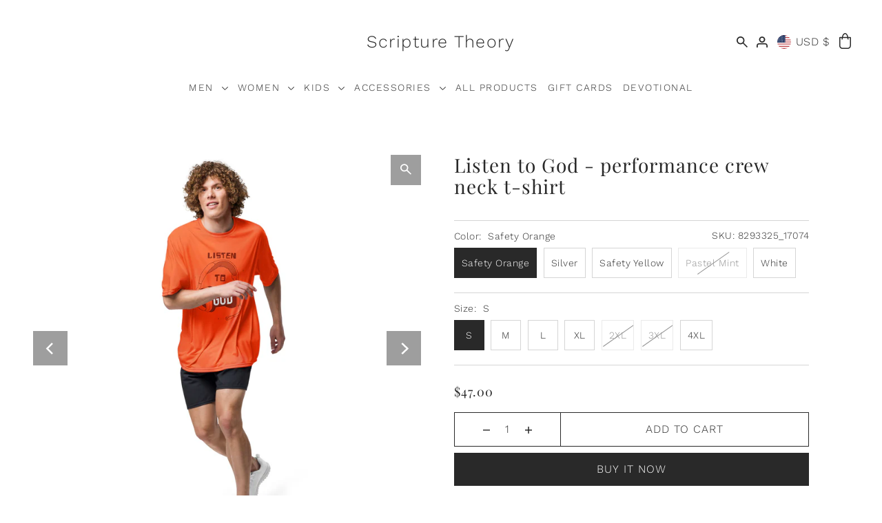

--- FILE ---
content_type: text/css
request_url: https://scripturetheory.com/cdn/shop/t/23/assets/component-product-grid.css?v=151795688062861213921753574724
body_size: 1843
content:
.product-loop__badge-icon.icn{--icn-height: 32px}.product-loop__badge-icon.icn~.icn{top:calc(var(--icn-height) + 10px)}.product-loop__badge-icon.icn~.icn~.icn{top:calc(var(--icn-height) * 2 + 15px)}.product-loop__badge-icon.icn~.icn~.icn~.icn{top:calc(var(--icn-height) * 3 + 20px)}.product-loop__badge-icon.icn~.icn~.icn~.icn~.icn{top:calc(var(--icn-height) * 4 + 25px)}.product-loop__badge-icon{text-transform:none;display:inline-block;font-size:calc(var(--font-size-sm) - 2px);height:var(--icn-height);line-height:var(--icn-height);padding:0 8px;position:absolute;z-index:2;top:5px;left:5px}.product-loop__badge-icon.icon-type--new{background-color:var(--new-background);color:var(--new-color)}.product-loop__badge-icon.icon-type--sale-item{background-color:var(--sale-background);color:var(--sale-color)}.product-loop__badge-icon.icon-type--coming-soon{background-color:var(--coming-soon-background);color:var(--coming-soon-color)}.product-loop__badge-icon.icon-type--sold-out{background-color:var(--background);color:var(--text-color)}.product-loop__badge-icon.icon-type--custom.icn--1{background:var(--badge-1-background);color:var(--badge-1-color)}.product-loop__badge-icon.icon-type--custom.icn--2{background:var(--badge-2-background);color:var(--badge-2-color)}.product-loop__badge-icon.icon-type--custom.icn--3{background:var(--badge-3-background);color:var(--badge-3-color)}.product-loop__img-wrapper{overflow:hidden}.product-loop__title,.product-title{margin-bottom:var(--space-4)}.product-loop__title a,.product-title a{text-decoration:none}.product-loop__title.mb0{margin-bottom:0}.product-loop__vendor{font-size:var(--font-size);line-height:1.57;word-break:break-all}.product-loop__subtitle{font-family:var(--heading-family);font-weight:var(--heading-weight);letter-spacing:var(--heading-spacing);font-size:var(--font-size);font-style:italic;line-height:1.54}.product-loop__price{font-family:var(--main-family);font-size:var(--font-size);font-stretch:normal;font-style:normal;line-height:1.57;color:var(--text-color)}span.product-loop__price--compare.was{text-decoration:line-through;font-weight:400;font-size:var(--font-size-sm)}.product-loop__price--savings{color:var(--sale-price-color)}@media (max-width: 767px){.product-loop__price--savings{display:block}.product-loop__item.mobile--one .product-loop__badge-icon{font-size:10px;height:32px;line-height:32px}.product-loop__item.mobile--two .product-loop__badge-icon.icn{--icn-height: 24px}.product-loop__item.mobile--two .product-loop__badge-icon{font-size:10px;height:var(--icn-height);line-height:var(--icn-height)}}.product-loop__item--square .box-ratio,.product-loop__item--square .product-loop__video-inner-wrapper{padding-bottom:100%!important}.product-loop__item--square .box-ratio img{object-fit:cover;height:100%;position:absolute;top:50%;left:50%;-webkit-transform:translate(-50%,-50%);-ms-transform:translate(-50%,-50%);-moz-transform:translate(-50%,-50%);-o-transform:translate(-50%,-50%)}.product-loop__item--vertical .box-ratio,.product-loop__item--vertical .product-loop__video-inner-wrapper{padding-bottom:140%!important}.product-loop__item--vertical .box-ratio img{object-fit:cover;height:100%;position:absolute;top:50%;left:50%;-webkit-transform:translate(-50%,-50%);-ms-transform:translate(-50%,-50%);-moz-transform:translate(-50%,-50%);-o-transform:translate(-50%,-50%)}.product-loop__item--horizontal .box-ratio,.product-loop__item--horizontal .product-loop__video-inner-wrapper{padding-bottom:71.4%!important}.product-loop__item--horizontal .box-ratio img{position:absolute;top:50%;left:50%;-webkit-transform:translate(-50%,-50%);-ms-transform:translate(-50%,-50%);-moz-transform:translate(-50%,-50%);-o-transform:translate(-50%,-50%)}@media (hover: hover){.product-loop__img-wrapper:hover .product-loop__img-wrapper--hidden{z-index:1;opacity:1;background-color:var(--background)}}.product-loop__img-wrapper .product-loop__img-wrapper--hidden{display:block!important;visibility:visible!important;overflow:hidden;position:absolute;z-index:-1;top:0;width:100%;height:100%;opacity:0;-webkit-transition:opacity .3s ease-in-out;-moz-transition:opacity .3s ease-in-out;-o-transition:opacity .3s ease-in-out;transition:opacity .3s ease-in-out}.product-loop__swatch-wrapper ul{list-style-type:none;margin:0;padding:0;text-align:var(--product-info-align)}.product-loop__swatch-wrapper{overflow:hidden;position:relative}.product-loop__swatch-wrapper ul{white-space:nowrap;position:relative;overflow-y:scroll}.product-loop__swatch-wrapper:after{content:"";width:20px;height:100%;display:block;position:absolute;z-index:1;background:#fff;background:linear-gradient(90deg,rgba(255,255,255,0) 0%,var(--background) 100%);right:-3px;top:0}.product-loop__swatch-wrapper ul::-webkit-scrollbar{display:none}.product-loop__swatch-wrapper ul{-ms-overflow-style:none;scrollbar-width:none}@media (max-width: 967px){.product-loop__swatch-label{width:45%!important}.product-loop__swatch-count{display:none}}.product-loop__swatch-wrapper li{display:-moz-inline-stack;display:inline-block;zoom:1;padding:2px;margin:0}.product-loop__swatch-wrapper li span{display:block;margin:5px 10px}.product-loop__swatch-wrapper li.color{width:16px;height:16px;margin:0 1px}.product-loop__swatch-wrapper li.color span{width:100%;height:100%;margin:0;border-radius:50%;box-shadow:0 0 0 1px var(--dotted-color);background-position:center}.product-loop__item .product-loop__info_bottom-wrapper.a-center .product-loop__swatch-wrapper{width:100%}.product__section-rating{display:inline-block;vertical-align:middle;margin:0}.product__section-rating-star{--letter-spacing: .2;--font-size: 1}.product__section-rating-star{--percent: calc((var(--rating) / var(--rating-max) + var(--rating-decimal) * var(--font-size) / (var(--rating-max) * (var(--letter-spacing) + var(--font-size)))) * 100%);letter-spacing:calc(var(--letter-spacing) * 1rem);font-size:calc(var(--font-size) * 1rem);line-height:1;display:inline-block;vertical-align:middle;font-family:Times;margin:0}.product__section-rating-star:before{content:"\2605\2605\2605\2605\2605";background:linear-gradient(90deg,var(--star-active) var(--percent),var(--star-inactive) var(--percent));-webkit-background-clip:text;-webkit-text-fill-color:transparent}.product__section-rating-text{display:none}.product__section-rating-count{display:inline-block;margin:0;font-size:11px;vertical-align:middle}@media (forced-colors: active){.product__section-rating{display:none}.product__section-rating-text{display:block}}s .product-listing__quickview-trigger{display:none}.product-loop__item{display:flex;flex-direction:column}.product-loop__item .product-image{border:1px solid var(--dotted-color)}.product--loop_simple .product-loop__item .product-image{border:0}.product-loop__item .product-loop__info-wrapper{flex-grow:1;background-color:var(--background-accent);border-bottom:1px solid var(--dotted-color);border-left:1px solid var(--dotted-color);border-right:1px solid var(--dotted-color);display:grid;align-content:flex-start}.product--loop_simple .product-loop__item .product-loop__info-wrapper{background-color:var(--background);border-bottom:0;border-left:0;border-right:0;flex-grow:0}.product-loop__info_bottom-wrapper{display:grid;grid-template-columns:1fr 1fr 1fr;align-content:center;align-items:center;justify-items:center;justify-content:center;border-bottom:1px solid var(--dotted-color);border-left:1px solid var(--dotted-color);border-right:1px solid var(--dotted-color)}.product--loop_simple .product-loop__item .product-loop__info_bottom-wrapper{grid-template-columns:1fr;border-bottom:0;border-left:0;border-right:0}.product-loop__item a.product-loop__cta{letter-spacing:var(--buttons-spacing);grid-column:auto/span 2;width:100%;border-left:1px solid var(--dotted-color);text-transform:none;background-color:transparent;transition:background-color .5s ease-in}.product--loop_simple .product-loop__item a.product-loop__cta{border:0}.product-loop__item a.product-loop__cta:hover{background-color:var(--text-color);color:var(--background)}.product-loop__item a.product-loop__cta:hover span{color:var(--background)}.product-loop__item .product-loop__price{grid-column:auto/span 1;width:100%;line-height:18px}.product-loop__item .product-loop__price.price-varies{margin-top:-4px}.product-loop__item .price-unit-price span{font-size:var(--font-size-sm);color:var(--text-color-light)}.product-loop__price--from{font-size:10px;display:inline-block;width:100%;margin-bottom:4px;text-transform:none}.product-loop__color-swatches{grid-column:auto/span 3;width:100%;border-bottom:1px solid var(--dotted-color)}.product--loop_simple .product-loop__item .product-loop__color-swatches{border:0}.product-loop__swatch-label,.product-loop__swatch-wrapper,.product-loop__swatch-count{vertical-align:middle}.product-loop__swatch-label{font-size:13px!important}.product-loop__swatch-count p{font-size:12px}.product-loop__swatch.size{display:inline-block;margin:0 3px 0 0;padding:0 var(--space-2);border:1px solid var(--dotted-color);position:relative;overflow:hidden}.product--loop_simple .product-loop__item ul li.product-loop__swatch.size{border:0;padding:0 3px}.product-loop__swatch.size a{font-size:12px}.product--loop_simple .product-loop__swatch.size.soldout{display:none}.product-loop__swatch.size.soldout a{opacity:.5}.product-loop__swatch.size.soldout a:before{content:"";height:4em;width:1px;position:absolute;left:50%;top:50%;margin:-2em 0 0;border-right:1px solid;transform:rotate(55deg)}@media (max-width: 767px){.product-loop__item.sm-span-6 .sm-tpr-hide{display:none}}ul.product-loop__swatch-options.color li:nth-child(n+6){display:none}.product--grid_add details{width:100%}.product--grid_add details[open]{background:var(--background);padding:var(--space-2)}.product--grid_add details>summary>svg.details--open,.product--grid_add details[open]>summary>svg.details--closed{display:none}.product--grid_add details[open]>summary>svg.details--open,.product--grid_add details>summary>svg.details--closed{display:flex}.product--grid_add details[open]>summary>svg.details--open g{fill:#000}.product--grid_add details>summary{cursor:pointer;padding:5px;background:var(--directional-hover);color:var(--directional-text);width:40px;height:40px;display:flex;align-items:center;justify-content:center;position:absolute;bottom:10px;right:10px;z-index:1}.product--grid_add details[open]>summary{top:5px;right:5px;width:25px;height:25px;background:transparent}.product--grid_add details>summary>svg{position:relative}.product--grid_add details>form{opacity:0}.product--grid_add details[open]>form{opacity:1;transition:opacity .5s ease-in-out}@media (prefers-reduced-motion: no-preference){.product--grid_add details[open]>form{transition:opacity .5s ease-in-out}}.product--grid_add{position:absolute;bottom:0;z-index:5;width:100%}.product--grid_variants{display:flex;row-gap:10px;justify-content:center;align-items:flex-start;flex-wrap:wrap}.product--grid_variants .swatches__container{flex:1 0 100%;display:flex;gap:5px;justify-content:center;align-items:flex-start;flex-wrap:wrap;border-top:0;padding-top:var(--space-0);margin-bottom:0}.product--grid_variants .swatches__container .swatches__option-name{flex:1 0 100%;text-align:center;font-size:12px;text-transform:none;margin-bottom:0;color:var(--text-color-dark)}.product--grid_variants .swatches__option-value{display:none}.product--grid_variants .swatch-element.soldout label{opacity:.5;pointer-events:none}.product--grid_variants .button.AddtoCart{flex:1 0 100%;font-size:12px;text-transform:var(--buttons-transform);border:1px solid var(--text-color);background-color:var(--background);color:var(--text-color)}.product--grid_variants .button.AddtoCart:hover{background-color:var(--text-color);color:var(--background)}.product--grid_variants input[type=radio]{display:none}.product--grid_variants .swatch-element.swatches__swatch--regular{display:flex;align-items:center;flex:.25 0 40px}.product--grid_variants .swatch-element label{display:flex;align-items:center;border:1px solid var(--dotted-color);zoom:1;padding:0 8px;cursor:pointer;white-space:nowrap;font-size:12px;font-weight:var(--main-weight);text-transform:none;width:max-content;height:40px;text-align:center;flex:1 0 40px;justify-content:center;background:transparent;color:#000}.product--grid_variants input[type=radio]:checked+label{background:#000;color:#fff}.product--grid_variants .swatches__swatch--color label{flex-grow:0;background-size:50px;background-position:center}.product--grid_variants .swatches__swatch--color input[type=radio]:checked+label{outline:1px solid var(--dotted-color)!important;outline-offset:2px!important}.product--grid_variants .swatches__swatch--color.swatches__shape--circle label{width:24px;height:24px;flex-basis:24px;border-radius:50%;overflow:hidden}.product--grid_variants .swatches__swatch--color.swatches__shape--square label{width:24px;height:24px;flex-basis:24px}.product--grid_variants .swatches__swatch--color.swatches__shape--rectangle label{height:24px;width:30px;flex-basis:30px}.product--grid_variants .note-error{line-height:1.1rem;text-align:center}@media (max-width: 767px){.product-loop__item.mobile--two wau-quick-add{display:none}}
/*# sourceMappingURL=/cdn/shop/t/23/assets/component-product-grid.css.map?v=151795688062861213921753574724 */


--- FILE ---
content_type: text/css
request_url: https://scripturetheory.com/cdn/shop/t/23/assets/section-announcement-bar.css?v=10005262173065723941753574725
body_size: -337
content:
.section-top-bar__wrapper{background:var(--background)}.section-top-bar__wrapper a{color:var(--text-color)}.section-top-bar__wrapper svg{fill:var(--text-color)!important}.section-top-bar__wrapper a:hover,.section-top-bar__wrapper button.disclosure__button:hover{color:var(--text-color)!important}.section-top-bar__wrapper a:hover svg .hover-fill{fill:var(--text-color)!important}@media (max-width: 767px){.section-top-bar__wrapper p,.section-top-bar__wrapper p a{font-size:10px}}@media (min-width: 768px){.section-top-bar__wrapper a,.section-top-bar__wrapper p,.section-top-bar__wrapper p a{font-size:var(--font-size);line-height:22px}}.section-top-bar__wrapper *{margin-bottom:0}.section-top-bar__wrapper .js-carousel{animation:fadeInAnimation;animation-duration:2s;max-height:22px}.section-top-bar__wrapper .announcement--text:not(.is--single){opacity:0}.section-top-bar__wrapper .announcement--text.is-selected{opacity:1}.section-top-bar__wrapper button.flickity-button.flickity-prev-next-button{background:var(--background);width:30px;height:30px;top:50%}.section-top-bar__wrapper button.flickity-button.flickity-prev-next-button.next{left:unset;right:0}
/*# sourceMappingURL=/cdn/shop/t/23/assets/section-announcement-bar.css.map?v=10005262173065723941753574725 */


--- FILE ---
content_type: text/css
request_url: https://scripturetheory.com/cdn/shop/t/23/assets/section-header.css?v=83585766091390201941753574725
body_size: 1576
content:
.shopify-section-group-header-group{z-index:3}.section-header{width:100%;z-index:20}ul.header__navigation li.dropdown ul.submenu,ul.header__navigation li.dropdown ul.submenu .nested,.mobile-nav__mobile-header,.section-header__main-bar{background-color:var(--background)}.section-header ul.header__navigation a,.section-header ul.header__cart-links__wrapper.cart-link-topbar-false a,.section-header ul.header__navigation a span{font-size:var(--nav-size);font-style:var(--nav-style);font-weight:var(--nav-weight);text-transform:var(--nav-transform);letter-spacing:var(--nav-spacing);display:inline-block;margin:0!important}@media (max-width: 767px){.section-header .cart-link svg{margin-right:0!important}}@media (min-width: 768px){.section-header__main-bar .header__logo-wrapper{padding-top:var(--space-3);padding-bottom:var(--space-3)}}.section-header .site-logo a{font-family:var(--nav-family);font-style:var(--nav-style);font-weight:var(--nav-weight);letter-spacing:var(--nav-spacing);line-height:1;word-break:break-all}.section-header .section-header__main-bar .header-inline__nav-wrapper button.slideout__trigger-mobile-menu{padding:var(--space-4) var(--space-1)!important;line-height:19px!important;font-size:var(--nav-size)!important;font-family:var(--nav-family)!important;font-weight:var(--nav-weight)!important;font-style:var(--nav-style)!important;text-transform:var(--nav-transform)!important;letter-spacing:var(--nav-spacing)!important;margin-bottom:0!important}.section-header .section-header__main-bar .header-inline__nav-wrapper button.slideout__trigger-mobile-menu span{font-size:var(--nav-size)!important;font-family:var(--nav-family)!important;font-weight:var(--nav-weight)!important;font-style:var(--nav-style)!important;text-transform:var(--nav-transform)!important;letter-spacing:var(--nav-spacing)!important}.section-header ul.header__navigation a{line-height:1.45!important}.section-header ul.header__navigation .rich--text a{text-transform:none}@media (min-width: 768px){.header__cart-links--cart .icon--drop-bag{margin-top:-2px}}.header__cart-links--cart-icon-count-wrapper{position:absolute;top:20px;left:50%;display:flex;align-items:center;justify-content:center}.header__cart-links--cart-icon-count.cart-empty{display:none}.header__cart-links--cart-icon-count{z-index:1;padding:5px;font-size:10px!important;letter-spacing:0px!important;font-weight:700!important;color:#fff!important;display:flex;align-items:center;justify-content:center}.header__cart-links--cart-icon-count:before{content:"";position:absolute;width:auto;min-width:18px;height:18px;background-color:var(--cart-count-color);border-radius:50%;padding:0 5px;display:flex;align-items:center;justify-content:center;z-index:-1;box-sizing:border-box}.section-header .header__navigation a.dlink{position:relative}.section-header .header__navigation a.dlink:after{content:"";height:2px;width:90%;background-color:transparent;display:block;position:absolute;bottom:0;left:50%;transform:translate(-50%)}.section-header .header__navigation li:hover a.dlink:after,.section-header .header__navigation a.dlink.active:after{background-color:var(--text-color)}.section-header .color--header-text,.section-header .color--header-text span{color:var(--text-color)}.section-header .color--header-text svg .hover-fill{fill:var(--text-color)}.section-header .color--header-text:hover,.section-header .color--header-text:hover span{color:var(--text-hover)}.section-header .color--header-text:hover svg .hover-fill{fill:var(--text-hover)}@media (min-width: 768px){.header__over-content--true .section-header__main-bar{background-color:transparent!important;position:absolute;z-index:1;width:100%;transition:background-color .5s}.header__over-content--false .section-header__main-bar,.header__over-content--true .section-header__main-bar.sticky--active,.header__over-content--true .section-header__main-bar:hover{background-color:var(--background)!important}.header__over-content--true.section-header .color--header-text,.header__over-content--true.section-header .color--header-text span{color:var(--header-text-over)}.header__over-content--true.section-header .color--header-text button[type=button].btn-as-link{color:var(--header-text-over)!important}.header__over-content--true.section-header .color--header-text svg .hover-fill{fill:var(--header-text-over)}.header__over-content--true.section-header .section-header__main-bar:hover .color--header-text,.header__over-content--true.section-header .section-header__main-bar:hover .color--header-text span,.header__over-content--true.section-header .section-header__main-bar.sticky--active .color--header-text,.header__over-content--true.section-header .section-header__main-bar.sticky--active .color--header-text span{color:var(--text-color)}.header__over-content--true.section-header .section-header__main-bar:hover button[type=button].btn-as-link,.header__over-content--true.section-header .section-header__main-bar.sticky--active button[type=button].btn-as-link{color:var(--text-color)!important}.header__over-content--true.section-header .section-header__main-bar:hover .color--header-text svg .hover-fill,.header__over-content--true.section-header .section-header__main-bar.sticky--active .color--header-text svg .hover-fill{fill:var(--text-color)}.header__over-content--true.section-header .color--header-text:hover,.header__over-content--true.section-header .color--header-text:hover span,header__over-content--true.section-header .color--header-text button[type=button].btn-as-link:hover{color:var(--text-hover)!important}.header__over-content--true.section-header .color--header-text:hover svg .hover-fill{fill:var(--text-hover)!important}}.over-content--true.template- .section-header .color--header-text,.over-content--true.template- .section-header .color--header-text span,.over-content--true.template-register .section-header .color--header-text,.over-content--true.template-register .section-header .color--header-text span,.over-content--true.template-reset-password .section-header .color--header-text,.over-content--true.template-reset-password .section-header .color--header-text span{color:var(--text-color)}.over-content--true.template- .section-header .color--header-text svg .hover-fill,.over-content--true.template-register .section-header .color--header-text svg .hover-fill,.over-content--true.template-reset-password .section-header .color--header-text svg .hover-fill{fill:var(--text-color)}.over-content--true.template- .section-header .color--header-text:hover,.over-content--true.template- .section-header .color--header-text:hover span,.over-content--true.template-register .section-header .color--header-text:hover,.over-content--true.template-register .section-header .color--header-text:hover span,.over-content--true.template-reset-password .section-header .color--header-text:hover,.over-content--true.template-reset-password .section-header .color--header-text:hover span{color:var(--text-hover)}.over-content--true.template- .section-header .color--header-text:hover svg .hover-fill,.over-content--true.template-register .section-header .color--header-text:hover svg .hover-fill,.over-content--true.template-reset-password .section-header .color--header-text:hover svg .hover-fill{fill:var(--text-hover)}.over-content--true.template- .page-wrap{padding-top:var(--space-12)}.section-header__main-bar.sticky--active{width:100%;position:fixed;top:0;max-width:unset;z-index:9;-webkit-box-shadow:-1px 9px 4px -4px rgba(0,0,0,.05);-moz-box-shadow:-1px 9px 4px -4px rgba(0,0,0,.05);box-shadow:-1px 9px 4px -4px #0000000d}.section-header__main-bar.sticky--active>article{opacity:1;animation-name:fadeInOpacity;animation-iteration-count:1;animation-timing-function:ease-in;animation-duration:.8s}input[type=search]#Search::-webkit-search-decoration,input[type=search]#Search::-webkit-search-cancel-button,input[type=search]#Search::-webkit-search-results-button,input[type=search]#Search::-webkit-search-results-decoration{-webkit-appearance:none}#predictive-search{line-height:initial}#predictive-search ul{margin-bottom:0}#predictive-search-results{max-height:60vh;overflow-y:auto;background:var(--background);color:var(--text-color)}.predictive-search-results .product-index{display:grid}.predictive-search__heading{margin-left:var(--space-3);margin-right:var(--space-3);margin-bottom:0;padding-top:var(--space-3);padding-bottom:var(--space-3);border-bottom:1px solid var(--dotted-color);color:var(--text-color);font-weight:700}.predictive-search__heading#predictive-search-products{margin-bottom:var(--space-3);padding-left:var(--space-5)}.predictive-search__item-content .price.price--listing .price-item{color:var(--text-color)}.predictive-search__list-item,.predictive-search__results-list>li{list-style-type:none}.predictive-search__item.button-as-link{color:var(--text-color)}.predictive-search__item-content .price.price--listing{align-items:flex-start}.predictive-search__image{margin-right:var(--space-3);width:initial}.predictive-search__item-content{display:flex;flex-direction:column;justify-content:center}.predictive-search__item{display:flex;width:100%;padding:var(--space-3);margin-bottom:var(--space-3);text-align:left;background-color:transparent;transition:background-color .1s ease-in-out;font-weight:initial;text-transform:initial;height:initial;line-height:initial;color:var(--text-color)}.predictive-search__item mark{background:transparent;font-weight:700}.predictive-search__list-item--search .predictive-search__item{position:static;width:100%;margin:0;padding:var(--space-3);text-decoration:none}.predictive-search-form{position:relative}.predictive-search__list-item--search .predictive-search__item:hover,.predictive-search__list-item--search .predictive-search__item:focus,#predictive-search .predictive-search__item:hover,#predictive-search .predictive-search__item:focus{background-color:var(--background)}.predictive-search__item:hover .predictive-search__item-heading{text-decoration:underline}.predictive-search__item-heading{font-weight:700}.search__product-loop.grid__wrapper{padding-left:var(--space-3);padding-right:var(--space-3)}#predictiveSearch .product-index{margin-bottom:30px}#predictiveSearch .product-index .product-listing__quickview-trigger,#predictiveSearch .product-index:hover .product-listing__quickview-trigger{display:none}#predictiveSearch .searchbox__input{width:96%}#predictive-search-results{padding-right:2%;padding-left:2%}.searchbox .predictive-search__heading{margin-left:0;margin-right:0}.predictive-search__list-item--search .button{margin:0 auto}.searchbox{background-color:var(--background);position:absolute;top:0;left:0;width:100%;z-index:30;overflow:hidden;transform:translateY(-300%);transition:transform .5s cubic-bezier(.28,0,.18,1) .5s;z-index:1000;padding:60px 0;text-align:center;-webkit-box-shadow:-1px 9px 4px -4px rgba(0,0,0,.09);-moz-box-shadow:-1px 9px 4px -4px rgba(0,0,0,.09);box-shadow:-1px 9px 4px -4px #00000017}.searchbox.section-fade-in{transition:transform .6s cubic-bezier(.28,0,.18,1);transform:translateY(0)}.searchbox label.search-close{position:absolute;top:20px;right:20px}.searchbox label.search-close svg .icon-fill{stroke:var(--text-color)}.searchbox input::placeholder{color:var(--text-color)}.searchbox input:-ms-input-placeholder{color:var(--text-color)}.searchbox input::-ms-input-placeholder{color:var(--text-color)}ul.header__cart-links__wrapper{display:flex;align-items:center;justify-content:flex-end;white-space:nowrap}li.header__cart-links--localization{display:flex;align-items:center;justify-content:center}.section-header .disclosure{position:relative;display:inline-block}.section-header .disclosure__button{display:flex;align-items:center;justify-content:center;flex-wrap:nowrap;white-space:nowrap;margin:0;padding:var(--space-3) var(--space-1)!important;text-transform:uppercase!important}.section-header .disclosure__list-container{background:var(--background);top:46px;right:0;padding:var(--space-3);position:absolute;max-height:320px;z-index:2;border:1px solid var(--dotted-color)}.section-header ul.disclosure__list{list-style:none;height:290px;overflow-y:auto;overflow-x:hidden}.section-header .disclosure__list a.disclosure__link:hover{text-decoration:underline}@media (max-width: 767px){.section-header .disclosure__list{right:unset;left:0}}.section-header .disclosure__item{border-bottom:1px solid transparent;white-space:nowrap;text-align:left;width:280px}.section-header .disclosure__item a.disclosure__link{color:var(--text-color);display:flex!important;justify-content:flex-start;align-items:center;gap:5px;line-height:2;font-size:var(--font-size);text-transform:none!important;letter-spacing:unset!important}.section-header .disclosure__item a.disclosure__link>span{letter-spacing:unset!important}.section-header .localization-form__currency{font-size:80%}div#HeaderLanguageList{max-height:140px;width:140px}div#HeaderLanguageList .disclosure__list{height:115px}div#HeaderLanguageList li.disclosure__item{width:120px}.no-js .section-header .localization-selector{color:var(--text-color)!important;height:30px;width:100%!important;min-width:40px!important}.no-js .section-header .localization-form__select{border:1px solid var(--text-color)!important}.no-js .section-header .localization-form__noscript-btn{border-top:1px solid var(--text-color)!important;border-right:1px solid var(--text-color)!important;border-bottom:1px solid var(--text-color)!important;height:32px!important;vertical-align:middle;padding:0 4px!important}.no-js .section-header .localization-form__noscript-btn:hover{border-top:1px solid var(--text-color)!important;border-right:1px solid var(--text-color)!important;border-bottom:1px solid var(--text-color)!important}.no-js .section-header .localization-form__noscript-btn:hover svg .hover-fill{fill:var(--text-color)!important}span.country--flag{border-radius:50%;overflow:hidden;height:20px;width:20px;flex:0 0 20px;margin-right:var(--space-1);display:flex;align-items:center}span.country--flag img{height:100%;object-fit:cover;object-position:center;max-width:32px}.header--mobile-search{padding:var(--space-1);border-top:1px solid var(--dotted-color)}.header--mobile-search .searchbox__form{border:1px solid var(--dotted-color)}.header--mobile-search .searchbox__form input.searchbox__input{border-bottom:0}.header--mobile-search button.searchbox__form-submit{position:absolute;right:0;height:var(--space-8);line-height:var(--space-8);background:transparent;margin:0}
/*# sourceMappingURL=/cdn/shop/t/23/assets/section-header.css.map?v=83585766091390201941753574725 */


--- FILE ---
content_type: text/css
request_url: https://scripturetheory.com/cdn/shop/t/23/assets/component-navigation.css?v=115786698560378404391753574724
body_size: 736
content:
ul.header__navigation li.dropdown ul.submenu{display:none;z-index:25;min-width:240px;border-top:0;box-shadow:1px 2px 2px 1px #0000001a}ul.header__navigation li.dropdown ul.submenu .inactive-arrow{position:absolute;right:var(--space-1);top:50%;transform:translateY(-50%)}ul.header__navigation li.dropdown ul.submenu li{min-width:180px;text-align:left;display:block;clear:left;white-space:nowrap;padding:0;position:relative}ul.header__navigation li.dropdown ul.submenu li a{width:100%}ul.header__navigation li.dropdown ul.submenu .nested{display:none;position:absolute;left:100%;top:-6px;box-shadow:1px 2px 2px 1px #0000001a}ul.header__navigation li.dropdown ul.submenu li.nest:hover>ul.nested{display:block}ul.header__navigation li.dropdown:hover ul.submenu{display:block}.drop-mega-menu{display:none;position:absolute;left:0;width:100%;z-index:20;overflow:hidden;opacity:0;background-color:var(--background);-webkit-box-shadow:-1px 9px 4px -4px rgba(0,0,0,.05);-moz-box-shadow:-1px 9px 4px -4px rgba(0,0,0,.05);box-shadow:-1px 9px 4px -4px #0000000d;animation-name:fadeOutOpacity;animation-iteration-count:1;animation-timing-function:ease-in;animation-duration:.4s;border-top:1px solid var(--dotted-color)}.drop-mega-menu .left{padding:var(--space-7) 0;height:100%}.drop-mega-menu .left ul>li{display:block}.drop-mega-menu .left ul>li a{font-size:var(--nav-size);font-style:var(--nav-style);font-weight:var(--nav-weight);letter-spacing:var(--nav-spacing);line-height:1.57;text-transform:capitalize;text-align:left;display:inline-block;width:100%}.drop-mega-menu .left ul>li a.sub-menu--header{font-weight:var(--heading-weight)}.drop-mega-menu .left ul.sub-menu>li a{font-size:var(--main-size);font-style:var(--main-style);font-weight:var(--main-weight);letter-spacing:var(--main-spacing);text-transform:capitalize;line-height:1.5;width:100%;padding:4px 0}.drop-mega-menu .left ul>li .megamenu__collection-image{width:100%;position:relative;margin-left:auto;margin-right:auto;background-color:transparent}.drop-mega-menu .left ul>li .megamenu__collection-image .box-ratio{padding-bottom:65%!important}.drop-mega-menu .left ul>li .megamenu__collection-image .box-ratio img{object-fit:cover;height:100%;width:100%;position:absolute;left:50%;top:50%;transform:translate(-50%,-50%);-webkit-backface-visibility:hidden;backface-visibility:hidden}.drop-mega-menu .right{background-color:var(--background);padding:var(--space-7) 0;align-self:start;display:flex;flex-wrap:nowrap;column-gap:15px}.drop-mega-menu .mega-dropdown__image-wrapper{flex:1 1 33.333%;display:flex;flex-direction:column}.drop-mega-menu .mega-dropdown__image-wrapper img{-webkit-transform:scale(1) translateY(-50%);transform:scale(1) translateY(-50%);-webkit-transition:-webkit-transform 7s cubic-bezier(.25,.5,.8,.65);transition:-webkit-transform 7s cubic-bezier(.25,.5,.8,.65);transition:transform 7s cubic-bezier(.25,.5,.8,.65);height:100%;object-fit:cover;position:absolute;top:50%}.drop-mega-menu.header__dropdown__collections .mega-dropdown__image-wrapper img{height:100%}.drop-mega-menu .mega-dropdown__image-wrapper img:hover{-webkit-transform:scale(1.2) translateY(-50%);transform:scale(1.2) translateY(-50%)}.drop-mega-menu .mega-dropdown__image-wrapper .product-loop__img-wrapper img:hover{transform:scale(1) translateY(-50%)!important}.drop-mega-menu .mega-dropdown__image-title{font-size:var(--font-size);font-family:var(--main-family);font-weight:var(--main-weight);font-style:var(--main-style);letter-spacing:var(--main-spacing);text-transform:none;color:var(--text-color)}.dropdown.has_sub_menu:hover .drop-mega-menu,.dropdown.has_sub_menu:hover .submenu{display:block;opacity:1;animation-name:fadeInOpacity;animation-iteration-count:1;animation-timing-function:ease-in;animation-duration:.4s}.navigation__menuitem--active>.drop-mega-menu,.navigation__menuitem--active>.submenu,.navigation__menuitem--active>.nested{display:block!important;opacity:1;animation-name:fadeInOpacity;animation-iteration-count:1;animation-timing-function:ease-in;animation-duration:.4s}.js-menuitem-with-nested-dropdown:hover>.nested.dropdown--edge{left:initial!important;right:100%!important}.js-menuitem-with-nested-dropdown:hover>.submenu.dropdown--edge{left:auto!important;right:0!important}.dropdown__menuitem--active>.nested{display:block!important;opacity:1;animation-name:fadeInOpacity;animation-iteration-count:1;animation-timing-function:ease-in;animation-duration:.4s}.dropdown__menuitem--active.dropdown--edge{left:initial!important;right:100%!important}.animation-text--active li.dropdown.has_sub_menu .drop-mega-menu .left ul>li.animate--text,.animation-text--active li.dropdown.has_sub_menu .drop-mega-menu .mega-dropdown__image-wrapper.animate--text{opacity:0;transform:translateY(10px);transition:opacity .5s ease-in,transform 1s ease}.animation-text--active li.dropdown.has_sub_menu[aria-expanded=true] .drop-mega-menu .left ul>li.animate--text{transition-delay:.15s}.animation-text--active li.dropdown.has_sub_menu[aria-expanded=true] .drop-mega-menu .left ul>li.animate--text.delay--1{transition-delay:.2s}.animation-text--active li.dropdown.has_sub_menu[aria-expanded=true] .drop-mega-menu .left ul>li.animate--text.delay--2{transition-delay:.25s}.animation-text--active li.dropdown.has_sub_menu[aria-expanded=true] .drop-mega-menu .left ul>li.animate--text.delay--3{transition-delay:.3s}.animation-text--active li.dropdown.has_sub_menu[aria-expanded=true] .drop-mega-menu .left ul>li.animate--text.delay--4,.animation-text--active li.dropdown.has_sub_menu[aria-expanded=true] .drop-mega-menu .mega-dropdown__image-wrapper.animate--text.delay--1{transition-delay:.35s}.animation-text--active li.dropdown.has_sub_menu[aria-expanded=true] .drop-mega-menu .left ul>li.animate--text.delay--5,.animation-text--active li.dropdown.has_sub_menu[aria-expanded=true] .drop-mega-menu .mega-dropdown__image-wrapper.animate--text.delay--2{transition-delay:.4s}.animation-text--active li.dropdown.has_sub_menu[aria-expanded=true] .drop-mega-menu .left ul>li.animate--text.delay--6,.animation-text--active li.dropdown.has_sub_menu[aria-expanded=true] .drop-mega-menu .mega-dropdown__image-wrapper.animate--text.delay--3{transition-delay:.45s}.animation-text--active li.dropdown.has_sub_menu[aria-expanded=true] .drop-mega-menu .left ul>li.animate--text.delay--7,.animation-text--active li.dropdown.has_sub_menu[aria-expanded=true] .drop-mega-menu .mega-dropdown__image-wrapper.animate--text.delay--4{transition-delay:.5s}.animation-text--active li.dropdown.has_sub_menu[aria-expanded=true] .drop-mega-menu .left ul>li.animate--text.delay--8,.animation-text--active li.dropdown.has_sub_menu[aria-expanded=true] .drop-mega-menu .mega-dropdown__image-wrapper.animate--text.delay--5{transition-delay:.56s}.animation-text--active li.dropdown.has_sub_menu[aria-expanded=true] .drop-mega-menu .left ul>li.animate--text.delay--9,.animation-text--active li.dropdown.has_sub_menu[aria-expanded=true] .drop-mega-menu .mega-dropdown__image-wrapper.animate--text.delay--6{transition-delay:.6s}.animation-text--active li.dropdown.has_sub_menu[aria-expanded=true] .drop-mega-menu .left ul>li,.animation-text--active li.dropdown.has_sub_menu[aria-expanded=true] .drop-mega-menu .mega-dropdown__image-wrapper{opacity:1;visibility:visible;transform:translateY(0)}.megamenu__bottom--content{font-size:var(--main-size);font-weight:var(--main-weight);font-style:var(--main-style);display:flex;gap:0;justify-content:space-evenly;border-top:1px solid var(--dotted-color)}.megamenu__bottom--content>div:nth-child(2){border-left:1px solid var(--dotted-color)}.megamenu__bottom--content .social--icons{display:flex;gap:10px;flex-direction:row;flex-wrap:nowrap;align-items:center;justify-content:center;flex:0 0 50%}.megamenu__bottom--content .social--icons a{padding:4px}.megamenu__bottom--content .social--icons svg{height:14px}.megamenu__bottom--content .rich--text{flex:0 0 50%;margin-bottom:var(--space-1)}.megamenu__bottom--content .rich--text p{text-align:center;padding:4px;margin-bottom:0}
/*# sourceMappingURL=/cdn/shop/t/23/assets/component-navigation.css.map?v=115786698560378404391753574724 */


--- FILE ---
content_type: text/css
request_url: https://scripturetheory.com/cdn/shop/t/23/assets/section-footer.css?v=5228442727047389171753574725
body_size: 239
content:
.section-footer{background-color:var(--background);color:var(--text-color)}.footer-block button,.footer-block [type=button],.footer-block [type=submit],.footer-block a.button{color:var(--background)!important;background-color:var(--text-color)!important;border-color:var(--text-color)!important}.section-footer a,.section-footer a:visited,.section-footer p,.section-footer small,.section-footer small a,.section-footer small a:visited,.section-footer h1,.section-footer h2,.section-footer h3,.section-footer h4,.section-footer h5,.section-footer h6{color:var(--text-color)}.section-footer .top-footer{display:flex;column-gap:0}.section-footer .top-footer.section__borders--true{border-top:1px solid var(--dotted-color);border-bottom:1px solid var(--dotted-color)}.section-footer .top-footer .footer-block__heading{font-weight:700;margin-bottom:var(--space-4)}.section-footer .top-footer .footer-logo{max-width:180px}.section-footer .top-footer .footer-block.a-center .footer-logo{margin-left:auto;margin-right:auto}.section-footer .top-footer .footer-block.block--newsletter{flex:0 0 35%}.section-footer .top-footer .footer-block__newsletter-form input{width:100%!important;text-align:inherit!important;border:1px solid var(--dotted-color)!important;padding:var(--space-3)!important}.section-footer small,.section-footer small a,.section-footer small a:visited{display:inline;font-size:var(--font-size-sm)}.section-footer svg.payment-icon{margin:0 var(--space-1) var(--space-1) 0}.section-footer .disclosure__button{display:flex;align-items:center;justify-content:center}.bottom-footer__localization{display:flex;align-items:flex-end;justify-content:flex-end;gap:10px}.section-footer .disclosure__button{white-space:nowrap;margin:0}.section-footer .disclosure__list-container{background:var(--background);bottom:56px;right:0;padding:var(--space-3);position:absolute;max-height:320px;z-index:2;border:1px solid var(--dotted-color)}.section-footer ul.disclosure__list{list-style:none;height:290px;overflow-y:auto;overflow-x:hidden}.section-footer .disclosure__list a.disclosure__link{font-size:var(--font-size-small)}.section-footer .disclosure__list a.disclosure__link:hover{text-decoration:underline}.section-footer .disclosure__item{border-bottom:1px solid transparent;white-space:nowrap;text-align:left;width:280px}.section-footer .disclosure__item a.disclosure__link{color:var(--text-color);display:flex!important;justify-content:flex-start;align-items:center;gap:5px;line-height:2;font-size:var(--font-size-sm)!important;text-transform:none!important;letter-spacing:unset!important}.section-footer .disclosure__item a.disclosure__link>span{letter-spacing:unset!important}div#FooterLanguageList{max-height:140px;width:140px}div#FooterLanguageList .disclosure__list{height:115px}div#FooterLanguageList li.disclosure__item{width:120px}@media (max-width: 767px){.section-footer .disclosure__list{right:unset;left:0}}.no-js .section-footer .localization-selector{color:var(--text-color)!important;height:30px}.no-js .section-footer .localization-form__select{border:1px solid var(--text-color)!important}.no-js .section-footer .localization-form__noscript-btn{border-top:1px solid var(--text-color)!important;border-right:1px solid var(--text-color)!important;border-bottom:1px solid var(--text-color)!important;height:32px!important;vertical-align:middle;padding:0 4px!important}.no-js .section-footer .localization-form__noscript-btn:hover{border-top:1px solid var(--text-color)!important;border-right:1px solid var(--text-color)!important;border-bottom:1px solid var(--text-color)!important}.no-js .section-footer .localization-form__noscript-btn:hover svg .hover-fill{fill:var(--text-hover)!important}@media screen and (max-width: 800px){.footer--left_side.a-left,.bottom-footer__localization.a-right{text-align:center}.bottom-footer__credit{margin:20px 0}article.footer-block.border-right{border:0}}@media (max-width: 980px){.section-footer .top-footer{flex-wrap:wrap;row-gap:0}.section-footer .footer-block,.section-footer .top-footer .footer-block.block--newsletter{flex:1 1 50%}}@media (max-width: 767px){.section-footer .top-footer .footer-block.block--newsletter{flex:1 1 100%}}
/*# sourceMappingURL=/cdn/shop/t/23/assets/section-footer.css.map?v=5228442727047389171753574725 */


--- FILE ---
content_type: text/javascript
request_url: https://scripturetheory.com/cdn/shop/t/23/assets/section-product.js?v=145006977849866727341753574725
body_size: -471
content:
document.querySelectorAll('[data-section-type="product"].product-page').forEach(function(container){const loader=new WAU.Helpers.scriptLoader;loader.load([jsAssets.flickity]).finally(()=>{loader.load([jsAssets.panes]).finally(()=>{container.dataset.productVideo==="true"&&loader.load([jsAssets.productVideo]).finally(()=>{}),container.dataset.productModel==="true"&&loader.load([jsAssets.productModel]).finally(()=>{}),container.dataset.productComplementaryProducts==="true"&&loader.load([jsAssets.productComplementaryProducts]).finally(()=>{}),loader.load([jsAssets.comingSoon]).finally(()=>{}),loader.load([jsAssets.product]).finally(()=>{})})})}),document.querySelectorAll('[data-section-type="product-header"]').forEach(function(container){const loader=new WAU.Helpers.scriptLoader;loader.load([jsAssets.flickity]).finally(()=>{loader.load([jsAssets.panes]).finally(()=>{loader.load([jsAssets.comingSoon]).finally(()=>{})})})});
//# sourceMappingURL=/cdn/shop/t/23/assets/section-product.js.map?v=145006977849866727341753574725


--- FILE ---
content_type: text/javascript
request_url: https://scripturetheory.com/cdn/shop/t/23/assets/complementary-products.js?v=180401563478219403741753574724
body_size: -367
content:
customElements.get("complementary-products")||customElements.define("complementary-products",class extends HTMLElement{constructor(){super()}connectedCallback(){this.element=this.querySelector(".js-complementary-products"),setTimeout(()=>{this.loadComplementaryProducts(this.element)},1e3)}loadComplementaryProducts=function(element){var baseUrl=element.dataset.baseUrl;if(element!==null){var productId=element.dataset.productId,sectionId=element.dataset.sectionId,limit=element.dataset.limit,intent=element.dataset.intent,complementarySectionUrl=baseUrl+"?section_id="+sectionId+"&product_id="+productId+"&limit="+limit+"&intent="+intent;fetch(complementarySectionUrl).then(response=>response.text()).then(text=>{console.log("text",text);const html=document.createElement("div");html.innerHTML=text;const recommendations=html.querySelector(".js-complementary-products");console.log("recommendations",recommendations),console.log("recommendations.innerHTML",recommendations.innerHTML),recommendations&&recommendations.innerHTML.trim().length&&(element.innerHTML=recommendations.innerHTML),WAU.Quickshop.init(),WAU.Helpers.lazyLoad(".lazy",!0)}).catch(error=>{console.log(error)})}}});
//# sourceMappingURL=/cdn/shop/t/23/assets/complementary-products.js.map?v=180401563478219403741753574724


--- FILE ---
content_type: text/javascript
request_url: https://scripturetheory.com/cdn/shop/t/23/assets/carousel.js?v=66590362729264336851753574725
body_size: 269
content:
document.querySelectorAll('[data-section-type="carousel"]').forEach(function(container){new WAU.Helpers.scriptLoader().load([jsAssets.flickity]).finally(()=>{setTimeout(function(){carouselInit(container)},200)})}),document.addEventListener("shopify:section:load",function(event){if(!event.target.querySelector('[data-section-type="carousel"]'))return!1;setTimeout(function(){carouselInit(event.target)},200),adjustSlideshowHeight()}),document.addEventListener("shopify:block:select",function(event){var container=event.target.closest("[data-section-type]");container.getAttribute("data-section-type")==="carousel"&&setTimeout(function(){carouselSlideEdit(event.target)},200)}),document.addEventListener("shopify:block:deselect",function(event){var container=event.target.closest("[data-section-type]");container.getAttribute("data-section-type")==="carousel"&&(carouselSlideRestart(event.target),adjustSlideshowHeight())});function carouselInit(container){var carousel=container.querySelector(".js-carousel");if(!carousel)return!1;carousel.classList.contains("carousel-loaded--false")&&(carousel.classList.remove("carousel-loaded--false"),carousel.classList.add("carousel-loaded--true"));const flktyData=carousel.getAttribute("data-flickity"),flktyOptions=JSON.parse(flktyData),flktyInstance=new Flickity(carousel,flktyOptions);fixTouchMoveIssue(),preventResizeWhileAnimating(flktyInstance),carouselResize(carousel);var carouselPag=container.querySelector(".js-carousel-pagination");if(!carouselPag)return!1;carouselPagination(carousel,carouselPag),adjustSlideshowHeight()}function carouselSlideEdit(container){var carousel=container.closest(".js-carousel");if(!carousel)return!1;var flkty=Flickity.data(carousel),slide=container.getAttribute("data-slider-index");flkty.select(slide),flkty.pausePlayer()}function carouselSlideRestart(container){var carousel=container.closest(".js-carousel");if(!carousel)return!1;Flickity.data(carousel).unpausePlayer()}function carouselResize(carousel){var flkty=Flickity.data(carousel);flkty.resize()}function carouselPagination(carousel,pagination){var flkty=Flickity.data(carousel);flkty.on("select",function(){var slideNumber=flkty.selectedIndex+1;pagination.textContent="("+slideNumber+" of "+flkty.slides.length+")"})}function adjustSlideshowHeight(){const topBar=document.querySelector(".js-top-bar"),themeHeader=document.querySelector(".header__over-content--false");let topBarHeight=topBar?topBar.offsetHeight:0,themeHeaderHeight=themeHeader?themeHeader.offsetHeight:0,combinedHeight=topBarHeight+themeHeaderHeight;document.querySelectorAll(".js-section-slideshow").forEach(function(slideshow){slideshow.style.setProperty("--slideshow-offset",`${combinedHeight}px`)})}function fixTouchMoveIssue(){let touchingCarousel=!1,startXCoordinate;document.body.addEventListener("touchstart",function(e){if(e.target.closest(".flickity-slider"))touchingCarousel=!0;else{touchingCarousel=!1;return}startXCoordinate=e.touches[0].pageX}),document.body.addEventListener("touchmove",function(e){!touchingCarousel||!e.cancelable||Math.abs(e.touches[0].pageX-startXCoordinate)<8||(e.preventDefault(),e.stopPropagation())},{passive:!1})}function preventResizeWhileAnimating(flktyInstance){var originalResize=flktyInstance.resize;flktyInstance.resize=function(){this.isAnimating||originalResize.call(this)}}adjustSlideshowHeight(),window.addEventListener("resize",adjustSlideshowHeight);
//# sourceMappingURL=/cdn/shop/t/23/assets/carousel.js.map?v=66590362729264336851753574725
